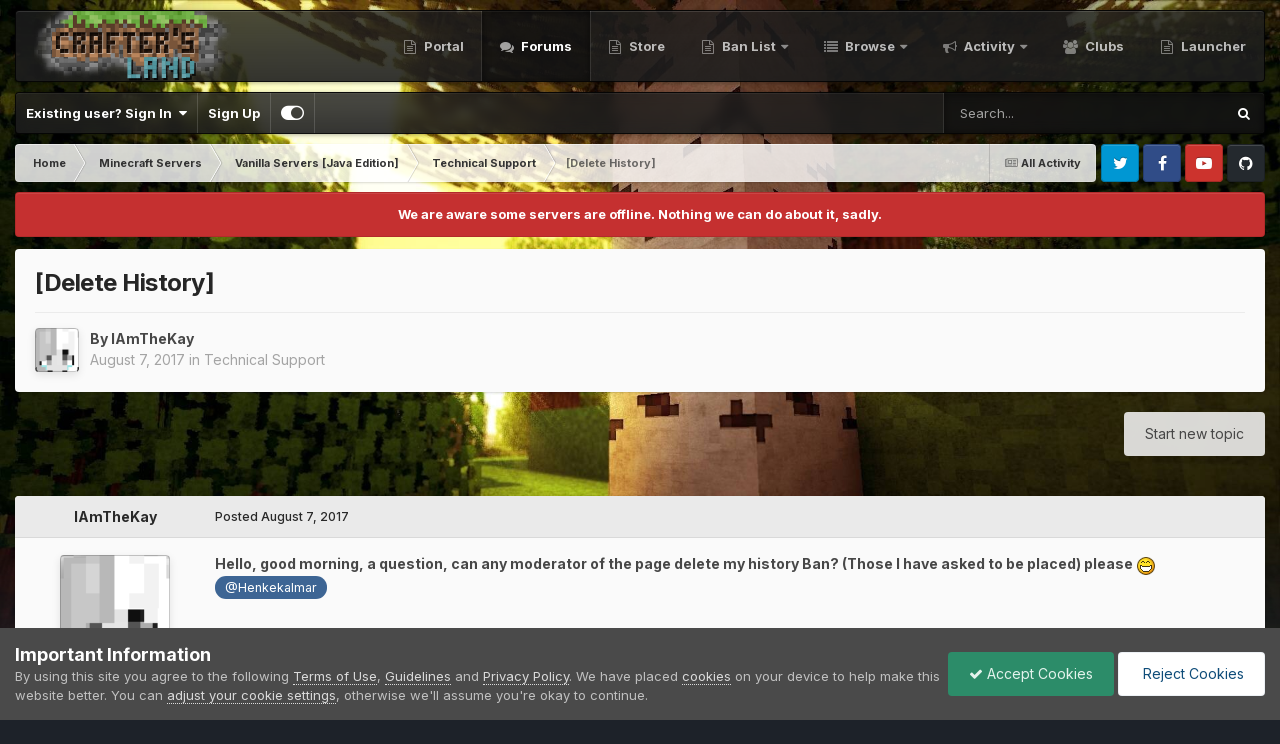

--- FILE ---
content_type: text/html;charset=UTF-8
request_url: https://forum.craftersland.net/topic/22361-delete-history/
body_size: 22897
content:
<!DOCTYPE html>
<html id="focus" lang="en-US" dir="ltr" data-focus-guest data-focus-group-id='2' data-focus-theme-id='13' data-focus-navigation='dropdown' data-focus-bg='1' data-focus-scheme='light' data-focus-cookie='13' data-focus-userlinks='border-right' data-focus-post='margin' data-focus-post-header='background border-v' data-focus-post-controls='transparent buttons' data-focus-blocks='contrast pages sectiontitle' data-focus-navigation-align="right" data-focus-ui="transparent-ficon new-badge guest-alert" data-globaltemplate='4.7.12'>
	<head>
		<meta charset="utf-8">
        
            

<!-- IPS Data Layer Start -->
<script>const IpsDataLayerConfig={"_events":{"account_login":{"enabled":true,"formatted_name":"account_login"},"account_logout":{"enabled":true,"formatted_name":"account_logout"},"account_register":{"enabled":true,"formatted_name":"account_register"},"content_comment":{"enabled":false,"formatted_name":"content_comment"},"content_create":{"enabled":false,"formatted_name":"content_create"},"content_react":{"enabled":false,"formatted_name":"content_react"},"content_view":{"enabled":false,"formatted_name":"content_view"},"search":{"enabled":true,"formatted_name":"search"}},"_properties":{"content_container_url":{"event_keys":["content_*","filter_*","sort","file_download"],"pii":false,"formatted_name":"content_container_url","enabled":true,"type":"string","page_level":true},"content_id":{"event_keys":["content_*","file_download"],"pii":false,"formatted_name":"content_id","enabled":true,"type":"number","page_level":true},"author_name":{"event_keys":["content_*","social_reply","file_download"],"pii":true,"formatted_name":"author_name","enabled":true,"type":"string","page_level":true},"content_title":{"event_keys":["content_*","file_download"],"pii":true,"formatted_name":"content_title","enabled":true,"type":"string","page_level":true},"content_url":{"event_keys":["content_*","file_download"],"pii":false,"formatted_name":"content_url","enabled":true,"type":"string","page_level":true},"author_id":{"event_keys":["content_*","social_reply","file_download"],"pii":true,"formatted_name":"author_id","enabled":true,"type":"number | string","replace_with_sso":true,"page_level":true},"comment_type":{"event_keys":["content_comment","content_react","content_quote"],"pii":false,"formatted_name":"comment_type","enabled":true,"type":"string","page_level":false},"comment_url":{"event_keys":["content_comment","content_react","content_quote"],"pii":false,"formatted_name":"comment_url","enabled":true,"type":"string","page_level":false},"community_area":{"event_keys":["filter_*","sort"],"pii":false,"formatted_name":"community_area","enabled":true,"type":"string","page_level":true},"content_age":{"event_keys":["content_*","file_download"],"pii":false,"formatted_name":"content_age","enabled":true,"type":"number","page_level":true},"content_area":{"event_keys":["content_*","filter_*","sort","file_download"],"pii":false,"formatted_name":"content_area","enabled":true,"type":"string","page_level":true},"content_container_id":{"event_keys":["content_*","filter_*","sort","file_download"],"pii":false,"formatted_name":"content_container_id","enabled":true,"type":"number","page_level":true},"content_container_name":{"event_keys":["content_*","filter_*","sort","file_download"],"pii":false,"formatted_name":"content_container_name","enabled":true,"type":"string","page_level":true},"content_container_path":{"event_keys":["content_*"],"pii":false,"formatted_name":"content_container_path","enabled":false,"type":"array","page_level":true,"default":[]},"content_container_type":{"event_keys":["content_*","filter_*","sort","file_download"],"pii":false,"formatted_name":"content_container_type","enabled":true,"type":"string","page_level":true},"content_type":{"event_keys":["content_*","filter_*","sort","file_download"],"pii":false,"formatted_name":"content_type","enabled":true,"type":"string","page_level":true},"file_name":{"event_keys":["file_download"],"pii":false,"formatted_name":"file_name","enabled":true,"type":"string","page_level":false},"ips_time":{"event_keys":["*"],"pii":false,"formatted_name":"ips_time","enabled":true,"type":"number","page_level":true},"page_number":{"event_keys":["content_view","query","filter","sort"],"pii":false,"formatted_name":"page_number","enabled":true,"type":"number","page_level":true},"comment_id":{"event_keys":["content_comment","content_react","content_quote"],"pii":false,"formatted_name":"comment_id","enabled":true,"type":"number","page_level":false},"logged_in":{"event_keys":[],"pii":false,"formatted_name":"logged_in","enabled":true,"type":"number","page_level":true},"logged_in_time":{"event_keys":[],"pii":false,"formatted_name":"logged_in_time","enabled":true,"type":"number","page_level":true},"member_group":{"event_keys":[],"pii":false,"formatted_name":"member_group","enabled":true,"type":"string","page_level":true},"member_group_id":{"event_keys":[],"pii":false,"formatted_name":"member_group_id","enabled":true,"type":"number","page_level":true},"member_id":{"event_keys":[],"pii":true,"formatted_name":"member_id","enabled":true,"type":"number | string","page_level":true,"replace_with_sso":true},"member_name":{"event_keys":[],"pii":true,"formatted_name":"member_name","enabled":true,"type":"string","page_level":true},"profile_group":{"event_keys":["social_*"],"pii":false,"formatted_name":"profile_group","enabled":true,"type":"string","page_level":true},"profile_group_id":{"event_keys":["social_*"],"pii":false,"formatted_name":"profile_group_id","enabled":true,"type":"number","page_level":true},"profile_id":{"event_keys":["social_*"],"pii":true,"formatted_name":"profile_id","enabled":true,"type":"number | string","page_level":true,"replace_with_sso":true},"profile_name":{"event_keys":["social_*"],"pii":true,"formatted_name":"profile_name","enabled":true,"type":"string","page_level":true},"reaction_type":{"event_keys":["content_react"],"pii":false,"formatted_name":"reaction_type","enabled":true,"type":"string","page_level":false},"sort_by":{"event_keys":["*sort"],"pii":false,"formatted_name":"sort_by","enabled":true,"type":"string","page_level":true},"sort_direction":{"event_keys":["*sort"],"pii":false,"formatted_name":"sort_direction","enabled":true,"type":"string","page_level":true},"view_location":{"event_keys":["*_view"],"pii":false,"formatted_name":"view_location","enabled":true,"type":"string","page_level":true,"default":"page"},"query":{"event_keys":["search"],"pii":false,"formatted_name":"query","enabled":true,"type":"string","page_level":false},"filter_title":{"event_keys":["filter_*"],"pii":false,"formatted_name":"filter_title","enabled":true,"type":"string","page_level":false},"ips_key":{"event_keys":["*"],"pii":false,"formatted_name":"ips_key","enabled":false,"type":"string","page_level":true}},"_pii":true,"_pii_groups":[["author_id","author_name"],["member_id","member_name"],["profile_id","profile_name"]]};const IpsDataLayerContext={"content_container_url":"https:\/\/forum.craftersland.net\/forum\/153-technical-support\/","content_id":22361,"author_name":"IAmTheKay","content_title":"[Delete History]","content_url":"https:\/\/forum.craftersland.net\/topic\/22361-delete-history\/","author_id":21176,"community_area":"Forums","content_age":3083,"content_area":"Forums","content_container_id":153,"content_container_name":"Technical Support","content_container_type":"forums","content_type":"topic","ips_time":null,"page_number":null,"logged_in":0,"logged_in_time":null,"member_group":"Guests","member_group_id":2,"member_id":null,"member_name":null,"profile_group":null,"profile_group_id":null,"profile_id":null,"profile_name":null,"sort_by":null,"sort_direction":null,"view_location":"page"};const IpsDataLayerEvents=[];</script>


<!-- Handlers -->

<!-- Initializers -->
<script> let initcodegtm = context => { if ( !(context instanceof Object) ) { return; } /* Set the key and time */ let ips_time = IpsDataLayerConfig._properties.ips_time.enabled ? IpsDataLayerConfig._properties.ips_time.formatted_name : false; let ips_key = IpsDataLayerConfig._properties.ips_key.enabled ? IpsDataLayerConfig._properties.ips_key.formatted_name : false; if ( ips_time ) { context[ips_time] = Math.floor( Date.now() / 1000 ); } if ( ips_key ) { let s = i => { return Math.floor((1 + Math.random()) * Math.pow(16, i)) .toString(16) .substring(1); }; let mt = Date.now(); let sec = Math.floor(mt / 1000); let secString = sec.toString(16); secString = secString.substring( secString.length - 8 ); let ms = ( mt - ( sec * 1000 ) ) * 1000; /* milliseconds*/ let msString = (ms + 0x100000).toString(16).substring(1); let randomId = secString + msString + s(1) + '.' + s(4) + s(4); context[ips_key] = randomId; } for ( let i in context ) { if ( context[i] === null ) { context[i] = undefined; } } try { if (context instanceof Object) { window.dataLayer = window.dataLayer || []; window.dataLayer.push(context); return; } Debug.log( 'Invalid Data Layer Context: The IPS GTM Data Layer Initializer failed because the context wasn\'t an Object' ); } catch (e) { Debug.error('Bad Data Layer Initializer: Event initializer failed!'); } }; initcodegtm(IpsDataLayerContext || {}); </script>
<!-- END Initializers -->

<!-- Head Snippets -->

<!-- END Head Snippets -->

<!-- Event Callbacks -->
<script>
const IpsDataLayerEventHandlers = [
    ( () => _event => { try { if ( (_event._properties instanceof Object) && (typeof _event._key === 'string')) { window.dataLayer = window.dataLayer || []; let properties = {}; for ( let pKey in _event._properties ) { properties[_event._key + '.' + pKey] = _event._properties[pKey]; } window.dataLayer.push( { ...properties, 'event': _event._key } ); return; } Debug.log( 'Invalid Data Layer Event: An event wasn\'t processed by the IPS GTM Data Layer Handler. The event\'s _key has to be a string, and its _properties has to be an Object.' ); } catch (e) { Debug.error( e ); } } )
];
</script>
<!-- END Event Callbacks -->

<!-- Properties Callbacks -->
<script>
const IpsDataLayerPropertiesHandlers = [
    ( () => _properties => { try { if ( _properties instanceof Object ) { delete _properties.event; /* this cannot be set since this handler is NOT for adding GTM events*/ window.dataLayer = window.dataLayer || []; window.dataLayer.push( _properties ); } } catch (e) { Debug.error( e ); } } )
];
</script>
<!-- END Properties Callbacks -->

<!-- END Handlers -->

<!-- IPS Data Layer End -->
        
		<title>[Delete History] - Technical Support - CraftersLand - A Minecraft Community</title>
		
			<!-- Google tag (gtag.js) -->
<script async src="https://www.googletagmanager.com/gtag/js?id=G-0GS3Y7R7W3"></script>
<script>window.dataLayer=window.dataLayer||[];function gtag(){dataLayer.push(arguments);}gtag('js',new Date());gtag('config','G-0GS3Y7R7W3');</script>
		
		
		
		

	<meta name="viewport" content="width=device-width, initial-scale=1">


	
	


	<meta name="twitter:card" content="summary"/>


	
		<meta name="twitter:site" content="@CraftersLand"/>
	



	
		
			
				<meta property="og:title" content="[Delete History]">
			
		
	

	
		
			
				<meta property="og:type" content="website">
			
		
	

	
		
			
				<meta property="og:url" content="https://forum.craftersland.net/topic/22361-delete-history/">
			
		
	

	
		
			
				<meta name="description" content="Hello, good morning, a question, can any moderator of the page delete my history Ban? (Those I have asked to be placed) please @Henkekalmar">
			
		
	

	
		
			
				<meta property="og:description" content="Hello, good morning, a question, can any moderator of the page delete my history Ban? (Those I have asked to be placed) please @Henkekalmar">
			
		
	

	
		
			
				<meta property="og:updated_time" content="2017-08-07T16:05:39Z">
			
		
	

	
		
			
				<meta property="og:site_name" content="CraftersLand - A Minecraft Community">
			
		
	

	
		
			
				<meta property="og:locale" content="en_US">
			
		
	


	
		<link rel="canonical" href="https://forum.craftersland.net/topic/22361-delete-history/"/>
	

<link rel="alternate" type="application/rss+xml" title="Community Topics Feed" href="https://forum.craftersland.net/rss/1-community-topics-feed.xml/"/><link rel="alternate" type="application/rss+xml" title="Community Status Updates" href="https://forum.craftersland.net/rss/2-community-status-updates.xml/"/>



<link rel="manifest" href="https://forum.craftersland.net/manifest.webmanifest/">
<meta name="msapplication-config" content="https://forum.craftersland.net/browserconfig.xml/">
<meta name="msapplication-starturl" content="/">
<meta name="application-name" content="CraftersLand - A Minecraft Community">
<meta name="apple-mobile-web-app-title" content="CraftersLand - A Minecraft Community">

	<meta name="theme-color" content="#1e1e1e">






	

	
		
			<link rel="icon" sizes="36x36" href="https://forum.craftersland.net/uploads/monthly_2021_09/xandroid-chrome-36x36.png,qv=1711741627.pagespeed.ic.AXuHui-1DG.webp">
		
	

	
		
			<link rel="icon" sizes="48x48" href="https://forum.craftersland.net/uploads/monthly_2021_09/xandroid-chrome-48x48.png,qv=1711741627.pagespeed.ic.7j0aPBiY8k.webp">
		
	

	
		
			<link rel="icon" sizes="72x72" href="https://forum.craftersland.net/uploads/monthly_2021_09/xandroid-chrome-72x72.png,qv=1711741627.pagespeed.ic.Qv_BkXc_T7.webp">
		
	

	
		
			<link rel="icon" sizes="96x96" href="https://forum.craftersland.net/uploads/monthly_2021_09/xandroid-chrome-96x96.png,qv=1711741627.pagespeed.ic.prSJ8Pu8-Z.webp">
		
	

	
		
			<link rel="icon" sizes="144x144" href="https://forum.craftersland.net/uploads/monthly_2021_09/xandroid-chrome-144x144.png,qv=1711741627.pagespeed.ic.LWJPTCqTET.webp">
		
	

	
		
			<link rel="icon" sizes="192x192" href="https://forum.craftersland.net/uploads/monthly_2021_09/xandroid-chrome-192x192.png,qv=1711741627.pagespeed.ic.h-4SR0Abgk.webp">
		
	

	
		
			<link rel="icon" sizes="256x256" href="https://forum.craftersland.net/uploads/monthly_2021_09/xandroid-chrome-256x256.png,qv=1711741627.pagespeed.ic.5OTJR10AK9.webp">
		
	

	
		
			<link rel="icon" sizes="384x384" href="https://forum.craftersland.net/uploads/monthly_2021_09/xandroid-chrome-384x384.png,qv=1711741627.pagespeed.ic.T8FAz0UyVC.webp">
		
	

	
		
			<link rel="icon" sizes="512x512" href="https://forum.craftersland.net/uploads/monthly_2021_09/xandroid-chrome-512x512.png,qv=1711741627.pagespeed.ic.7eOFsLAsuA.webp">
		
	

	
		
			<meta name="msapplication-square70x70logo" content="https://forum.craftersland.net/uploads/monthly_2021_09/msapplication-square70x70logo.png?v=1711741627"/>
		
	

	
		
			<meta name="msapplication-TileImage" content="https://forum.craftersland.net/uploads/monthly_2021_09/msapplication-TileImage.png?v=1711741627"/>
		
	

	
		
			<meta name="msapplication-square150x150logo" content="https://forum.craftersland.net/uploads/monthly_2021_09/msapplication-square150x150logo.png?v=1711741627"/>
		
	

	
		
			<meta name="msapplication-wide310x150logo" content="https://forum.craftersland.net/uploads/monthly_2021_09/msapplication-wide310x150logo.png?v=1711741627"/>
		
	

	
		
			<meta name="msapplication-square310x310logo" content="https://forum.craftersland.net/uploads/monthly_2021_09/msapplication-square310x310logo.png?v=1711741627"/>
		
	

	
		
			
				<link rel="apple-touch-icon" href="https://forum.craftersland.net/uploads/monthly_2021_09/xapple-touch-icon-57x57.png,qv=1711741627.pagespeed.ic.lZE9c-Stes.webp">
			
		
	

	
		
			
				<link rel="apple-touch-icon" sizes="60x60" href="https://forum.craftersland.net/uploads/monthly_2021_09/xapple-touch-icon-60x60.png,qv=1711741627.pagespeed.ic.FnliBjPkLg.webp">
			
		
	

	
		
			
				<link rel="apple-touch-icon" sizes="72x72" href="https://forum.craftersland.net/uploads/monthly_2021_09/xapple-touch-icon-72x72.png,qv=1711741627.pagespeed.ic.Qv_BkXc_T7.webp">
			
		
	

	
		
			
				<link rel="apple-touch-icon" sizes="76x76" href="https://forum.craftersland.net/uploads/monthly_2021_09/xapple-touch-icon-76x76.png,qv=1711741627.pagespeed.ic.0x1x4Q9xXt.webp">
			
		
	

	
		
			
				<link rel="apple-touch-icon" sizes="114x114" href="https://forum.craftersland.net/uploads/monthly_2021_09/xapple-touch-icon-114x114.png,qv=1711741627.pagespeed.ic.I1NrpM1Qqr.webp">
			
		
	

	
		
			
				<link rel="apple-touch-icon" sizes="120x120" href="https://forum.craftersland.net/uploads/monthly_2021_09/xapple-touch-icon-120x120.png,qv=1711741627.pagespeed.ic.FAxlNyOEIs.webp">
			
		
	

	
		
			
				<link rel="apple-touch-icon" sizes="144x144" href="https://forum.craftersland.net/uploads/monthly_2021_09/xapple-touch-icon-144x144.png,qv=1711741627.pagespeed.ic.LWJPTCqTET.webp">
			
		
	

	
		
			
				<link rel="apple-touch-icon" sizes="152x152" href="https://forum.craftersland.net/uploads/monthly_2021_09/xapple-touch-icon-152x152.png,qv=1711741627.pagespeed.ic.rLmHBSuW-R.webp">
			
		
	

	
		
			
				<link rel="apple-touch-icon" sizes="180x180" href="https://forum.craftersland.net/uploads/monthly_2021_09/xapple-touch-icon-180x180.png,qv=1711741627.pagespeed.ic.qD3qCywdUi.webp">
			
		
	





<link rel="preload" href="//forum.craftersland.net/applications/core/interface/font/fontawesome-webfont.woff2?v=4.7.0" as="font" crossorigin="anonymous">
		


	<link rel="preconnect" href="https://fonts.googleapis.com">
	<link rel="preconnect" href="https://fonts.gstatic.com" crossorigin>
	
		<link href="https://fonts.googleapis.com/css2?family=Inter:wght@300;400;500;600;700&display=swap" rel="stylesheet">
	



	<link rel='stylesheet' href='https://forum.craftersland.net/uploads/css_built_13/341e4a57816af3ba440d891ca87450ff_framework.css,qv==3354d49c9e1749875362+05e81b71abe4f22d6eb8d1a929494829_responsive.css,qv==3354d49c9e1749875362+20446cf2d164adcc029377cb04d43d17_flags.css,qv==3354d49c9e1749875362+90eb5adf50a8c640f633d47fd7eb1778_core.css,qv==3354d49c9e1749875362+5a0da001ccc2200dc5625c3f3934497d_core_responsive.css,qv==3354d49c9e1749875362+62e269ced0fdab7e30e026f1d30ae516_forums.css,qv==3354d49c9e1749875362+76e62c573090645fb99a15a363d8620e_forums_responsive.css,qv==3354d49c9e1749875362+ebdea0c6a7dab6d37900b9190d3ac77b_topics.css,qv==3354d49c9e1749875362+258adbb6e4f3e83cd3b355f84e3fa002_custom.css,qv==3354d49c9e1749875362.pagespeed.cc.vhEi68vcsX.css' media='all'/>

	

	

	

	

	

	

	










		
<script type='text/javascript'>var focusHtml=document.getElementById('focus');var cookieId=focusHtml.getAttribute('data-focus-cookie');var focusSettings=[['fluid',0,1],['larger-font-size',0,1],['sticky-author-panel',0,1],['sticky-sidebar',0,1],['flip-sidebar',0,1],];for(var i=0;i<focusSettings.length;i++){var settingName=focusSettings[i][0];var isDefault=focusSettings[i][1];var allowToggle=focusSettings[i][2];if(allowToggle){var choice=localStorage.getItem(settingName);if((choice==='1')||(!choice&&(isDefault))){focusHtml.classList.add('enable--'+settingName+'');}}else if(isDefault){focusHtml.classList.add('enable--'+settingName+'');}}</script>

<script>let backgroundImages=['https://forum.craftersland.net/uploads/monthly_2025_06/background.jpg.b1d2dddd82bfe3297031d4064ff33209.jpg','https://forum.craftersland.net/uploads/monthly_2020_10/sunset.jpg.a74c58a4a8d23e43ddbceb8833fa235e.jpg','https://forum.craftersland.net/uploads/monthly_2020_10/City.jpg.a82e62889531b9b7629a09f0fd6dbac1.jpg',,,,,,,,];function setBackgroundImageSrc(num){let selectedImage=backgroundImages[num-1];if(selectedImage){document.querySelector('.background-fade-image img').setAttribute('src',selectedImage);}}</script>

		

	
	<script type='text/javascript'>var ipsDebug=false;var CKEDITOR_BASEPATH='//forum.craftersland.net/applications/core/interface/ckeditor/ckeditor/';var ipsSettings={cookie_path:"/",cookie_prefix:"ips4_",cookie_ssl:true,essential_cookies:["oauth_authorize","member_id","login_key","clearAutosave","lastSearch","device_key","IPSSessionFront","loggedIn","noCache","hasJS","cookie_consent","cookie_consent_optional","guestTermsDismissed","codeVerifier","forumpass_*"],upload_imgURL:"",message_imgURL:"",notification_imgURL:"",baseURL:"//forum.craftersland.net/",jsURL:"//forum.craftersland.net/applications/core/interface/js/js.php",csrfKey:"d06b6989b90a222bbb5f1a0feee435e2",antiCache:"3354d49c9e1749875362",jsAntiCache:"3354d49c9e1748801078",disableNotificationSounds:true,useCompiledFiles:true,links_external:true,memberID:0,lazyLoadEnabled:true,blankImg:"//forum.craftersland.net/applications/core/interface/js/spacer.png",googleAnalyticsEnabled:true,matomoEnabled:false,viewProfiles:true,mapProvider:'none',mapApiKey:'',pushPublicKey:"BC-MTn7_A_N9sAyyRu2YckPzQQUpuEb7sWd5CrbXRkxXqXNwIeCVr9A4a7Uvij-nPv5UfedKMxyFwCcEHJ9sYgM",relativeDates:true};ipsSettings['maxImageDimensions']={width:1000,height:750};</script>





<script type='text/javascript' src='https://forum.craftersland.net/uploads/javascript_global/root_library.js,qv=3354d49c9e1748801078.pagespeed.ce.TXuYXO32x5.js' data-ips></script>


<script type='text/javascript' src='https://forum.craftersland.net/uploads/javascript_global/root_js_lang_1.js,qv=3354d49c9e1748801078.pagespeed.ce.wFpF_g6RZy.js' data-ips></script>


<script type='text/javascript' src='https://forum.craftersland.net/uploads/javascript_global/root_framework.js,qv=3354d49c9e1748801078.pagespeed.ce.Ix3yeeGD9t.js' data-ips></script>


<script type='text/javascript' src='https://forum.craftersland.net/uploads/javascript_core/global_global_core.js,qv=3354d49c9e1748801078.pagespeed.ce.X_aEWQ_sRh.js' data-ips></script>


<script type='text/javascript' src='https://forum.craftersland.net/uploads/javascript_global/root_front.js,qv=3354d49c9e1748801078.pagespeed.ce.hPznFqTd-p.js' data-ips></script>


<script src="https://forum.craftersland.net/uploads/javascript_core,_front_front_core.js,qv==3354d49c9e1748801078+javascript_forums,_front_front_topic.js,qv==3354d49c9e1748801078+javascript_global,_root_map.js,qv==3354d49c9e1748801078.pagespeed.jc.yBIKvYSZ8u.js"></script><script>eval(mod_pagespeed_HPWrLEelhk);</script>


<script>eval(mod_pagespeed_l$W6stdWzB);</script>


<script>eval(mod_pagespeed_oqtJ$QT8g6);</script>



	<script type='text/javascript'>ips.setSetting('date_format',jQuery.parseJSON('"mm\/dd\/yy"'));ips.setSetting('date_first_day',jQuery.parseJSON('0'));ips.setSetting('ipb_url_filter_option',jQuery.parseJSON('"none"'));ips.setSetting('url_filter_any_action',jQuery.parseJSON('"allow"'));ips.setSetting('bypass_profanity',jQuery.parseJSON('0'));ips.setSetting('emoji_style',jQuery.parseJSON('"twemoji"'));ips.setSetting('emoji_shortcodes',jQuery.parseJSON('true'));ips.setSetting('emoji_ascii',jQuery.parseJSON('true'));ips.setSetting('emoji_cache',jQuery.parseJSON('1680944562'));ips.setSetting('image_jpg_quality',jQuery.parseJSON('85'));ips.setSetting('cloud2',jQuery.parseJSON('false'));ips.setSetting('isAnonymous',jQuery.parseJSON('false'));</script>



<script type='application/ld+json'>
{
    "name": "[Delete History]",
    "headline": "[Delete History]",
    "text": "Hello, good morning, a question, can any moderator of the page delete my history Ban? (Those I have asked to be placed) please\u00a0\u00a0@Henkekalmar\n \n\n\n\t\u00a0\n \n",
    "dateCreated": "2017-08-07T13:18:30+0000",
    "datePublished": "2017-08-07T13:18:30+0000",
    "dateModified": "2017-08-07T16:05:39+0000",
    "image": "https://forum.craftersland.net/uploads/monthly_2020_12/Screenshot_2.thumb.png.3399ee5674f66c7b53732e91533e53df.png",
    "author": {
        "@type": "Person",
        "name": "IAmTheKay",
        "image": "https://forum.craftersland.net/uploads/monthly_2020_12/Screenshot_2.thumb.png.3399ee5674f66c7b53732e91533e53df.png",
        "url": "https://forum.craftersland.net/profile/21176-iamthekay/"
    },
    "interactionStatistic": [
        {
            "@type": "InteractionCounter",
            "interactionType": "http://schema.org/ViewAction",
            "userInteractionCount": 1007
        },
        {
            "@type": "InteractionCounter",
            "interactionType": "http://schema.org/CommentAction",
            "userInteractionCount": 1
        }
    ],
    "@context": "http://schema.org",
    "@type": "DiscussionForumPosting",
    "@id": "https://forum.craftersland.net/topic/22361-delete-history/",
    "isPartOf": {
        "@id": "https://forum.craftersland.net/#website"
    },
    "publisher": {
        "@id": "https://forum.craftersland.net/#organization",
        "member": {
            "@type": "Person",
            "name": "IAmTheKay",
            "image": "https://forum.craftersland.net/uploads/monthly_2020_12/Screenshot_2.thumb.png.3399ee5674f66c7b53732e91533e53df.png",
            "url": "https://forum.craftersland.net/profile/21176-iamthekay/"
        }
    },
    "url": "https://forum.craftersland.net/topic/22361-delete-history/",
    "discussionUrl": "https://forum.craftersland.net/topic/22361-delete-history/",
    "mainEntityOfPage": {
        "@type": "WebPage",
        "@id": "https://forum.craftersland.net/topic/22361-delete-history/"
    },
    "pageStart": 1,
    "pageEnd": 1,
    "comment": [
        {
            "@type": "Comment",
            "@id": "https://forum.craftersland.net/topic/22361-delete-history/#comment-119122",
            "url": "https://forum.craftersland.net/topic/22361-delete-history/#comment-119122",
            "author": {
                "@type": "Person",
                "name": "Powerwarp",
                "image": "https://forum.craftersland.net/uploads/profile/photo-thumb-822.jpg",
                "url": "https://forum.craftersland.net/profile/822-powerwarp/"
            },
            "dateCreated": "2017-08-07T16:05:39+0000",
            "text": "No, sorry. Ban history is there for\u00a0a reason. TC.\n ",
            "upvoteCount": 0
        }
    ]
}	
</script>

<script type='application/ld+json'>
{
    "@context": "http://www.schema.org",
    "publisher": "https://forum.craftersland.net/#organization",
    "@type": "WebSite",
    "@id": "https://forum.craftersland.net/#website",
    "mainEntityOfPage": "https://forum.craftersland.net/",
    "name": "CraftersLand - A Minecraft Community",
    "url": "https://forum.craftersland.net/",
    "potentialAction": {
        "type": "SearchAction",
        "query-input": "required name=query",
        "target": "https://forum.craftersland.net/search/?q={query}"
    },
    "inLanguage": [
        {
            "@type": "Language",
            "name": "English (USA)",
            "alternateName": "en-US"
        }
    ]
}	
</script>

<script type='application/ld+json'>
{
    "@context": "http://www.schema.org",
    "@type": "Organization",
    "@id": "https://forum.craftersland.net/#organization",
    "mainEntityOfPage": "https://forum.craftersland.net/",
    "name": "CraftersLand - A Minecraft Community",
    "url": "https://forum.craftersland.net/",
    "logo": {
        "@type": "ImageObject",
        "@id": "https://forum.craftersland.net/#logo",
        "url": "https://forum.craftersland.net/uploads/monthly_2025_06/logo.png.fa82ca52145b47d65535c7ec062be779.png"
    },
    "sameAs": [
        "https://www.facebook.com/Minecraft-Crafters-Land-212138115500605/",
        "https://x.com/CraftersLand",
        "https://www.youtube.com/channel/UCnmFMiiTvitgs8nTQIpIIWQ",
        "https://github.com/brunyman"
    ]
}	
</script>

<script type='application/ld+json'>
{
    "@context": "http://schema.org",
    "@type": "BreadcrumbList",
    "itemListElement": [
        {
            "@type": "ListItem",
            "position": 1,
            "item": {
                "name": "Minecraft Servers",
                "@id": "https://forum.craftersland.net/forum/8-minecraft-servers/"
            }
        },
        {
            "@type": "ListItem",
            "position": 2,
            "item": {
                "name": "Vanilla Servers [Java Edition]",
                "@id": "https://forum.craftersland.net/forum/146-vanilla-servers-java-edition/"
            }
        },
        {
            "@type": "ListItem",
            "position": 3,
            "item": {
                "name": "Technical Support",
                "@id": "https://forum.craftersland.net/forum/153-technical-support/"
            }
        },
        {
            "@type": "ListItem",
            "position": 4,
            "item": {
                "name": "[Delete History]"
            }
        }
    ]
}	
</script>

<script type='application/ld+json'>
{
    "@context": "http://schema.org",
    "@type": "ContactPage",
    "url": "https://forum.craftersland.net/contact/"
}	
</script>



<script type='text/javascript'>
    (() => {
        let gqlKeys = [];
        for (let [k, v] of Object.entries(gqlKeys)) {
            ips.setGraphQlData(k, v);
        }
    })();
</script>
		

<script>$(document).ready(function(){var html=$('#focus');if(matchMedia){var focus_pageWidth=window.matchMedia("(min-width: 980px)");focus_pageWidth.addListener(WidthChange);WidthChange(focus_pageWidth);}function WidthChange(focus_pageWidth){if(focus_pageWidth.matches){$("#elSearchWrapper").prependTo(".focus-search");}else{$("#elSearchWrapper").prependTo(".focus-mobile-search");}}var customizerTooltip=getComputedStyle(document.documentElement).getPropertyValue('--lang__Customizer').slice(1,-1);$('[data-focus-editor] [data-ipsTooltip]').prop('title',customizerTooltip);$("[data-focus-editor]").hover(function(){html.addClass('focus-picker--loaded');});$("[data-focus-editor]").on('click',function(event){html.toggleClass('focus-editor-open').addClass('focus-picker--loaded');event.preventDefault();});$(document).keyup(function(e){if(e.keyCode===27){html.removeClass('focus-editor-open');}});for(var i=0;i<focusSettings.length;i++){if(focusSettings[i][2]){var settingName=focusSettings[i][0];var settingDefault=focusSettings[i][1];var settingChoice=localStorage.getItem(settingName);if(settingChoice==='1'||(!(settingChoice)&&settingDefault)){var status=1;}else{var status=0;}$("#focusEditorPanels").append("<div class='focus-editor-panel' data-setting='"+settingName+"' data-default='"+settingDefault+"' data-status='"+status+"'><div class='focus-editor-toggle'><i class='focus-toggle'><i></i></i></div><div class='focus-editor-text'></div></div>");}}$('.focus-editor-panel[data-setting]').on('click',function(){var settingName=$(this).attr('data-setting');var settingStatus=$(this).attr('data-status');if(settingStatus==='1'){html.removeClass('enable--'+settingName);localStorage.setItem(settingName,'0');$(this).attr('data-status','0');}else{html.addClass('enable--'+settingName);localStorage.setItem(settingName,'1');$(this).attr('data-status','1');}});var toggleThemeTooltip=getComputedStyle(document.documentElement).getPropertyValue('--lang--light-dark-mode').slice(1,-1);$('[data-focus-toggle-theme] [data-ipsTooltip]').prop('title',toggleThemeTooltip);$('[data-focus-toggle-theme]').on('click',function(e){var focusThemeId=html.attr('data-focus-alt-theme');if(focusThemeId){e.preventDefault();$("#focusAltThemeSubmit").val(focusThemeId);$("#focusAltThemeSubmit").click();}});;(function(e,t,n,r){e.fn.doubleTapToGo=function(r){if(!("ontouchstart"in t)&&!navigator.msMaxTouchPoints&&!navigator.userAgent.toLowerCase().match(/windows phone os 7/i))return false;this.each(function(){var t=false;e(this).on("click",function(n){var r=e(this);if(r[0]!=t[0]){n.preventDefault();t=r}});e(n).on("click touchstart MSPointerDown",function(n){var r=true,i=e(n.target).parents();for(var s=0;s<i.length;s++)if(i[s]==t[0])r=false;if(r)t=false})});return this}})(jQuery,window,document);$('.ipsNavBar_primary > ul > li:has(ul)').doubleTapToGo();$('[data-class]').on("click",function(event){event.preventDefault();var classContent=$(this).attr('data-class');var classModifiers=classContent.split(' ');var className=classModifiers[0];var modifyClass=classModifiers[1];if(classModifiers[2]){var targetElement=classModifiers[2];}else{var targetElement='html';}if(modifyClass==='add'){$(targetElement).addClass(className);}else if(modifyClass==='remove'){$(targetElement).removeClass(className);}else{$(targetElement).toggleClass(className);}});});function focusNavigation(){var navwidth=0;var morewidth=$('.ipsNavBar_primary .focus-nav__more').outerWidth(true);$('.ipsNavBar_primary > ul > li:not(.focus-nav__more)').each(function(){navwidth+=$(this).outerWidth(true)+2;});var availablespace=$('.ipsNavBar_primary').outerWidth(true)-morewidth;if(availablespace>0&&navwidth>availablespace){var lastItem=$('.ipsNavBar_primary > ul > li:not(.focus-nav__more)').last();lastItem.attr('data-width',lastItem.outerWidth(true));lastItem.prependTo($('.ipsNavBar_primary .focus-nav__more > ul'));focusNavigation();}else{var firstMoreElement=$('.ipsNavBar_primary li.focus-nav__more li').first();if(navwidth+firstMoreElement.data('width')<availablespace){firstMoreElement.insertBefore($('.ipsNavBar_primary .focus-nav__more'));}}if($('.focus-nav__more li').length>0){$('.focus-nav__more').removeClass('focus-nav__more--hidden');}else{$('.focus-nav__more').addClass('focus-nav__more--hidden');}}$(window).on('load',function(){$(".ipsNavBar_primary").removeClass("ipsNavBar_primary--loading");focusNavigation();});$(window).on('resize',function(){focusNavigation();});$(document).ready(function(){$('[data-setting="fluid"]').on('click',function(){setTimeout(function(){focusNavigation();},10);});});</script>


		

	
	<link rel='shortcut icon' href='https://forum.craftersland.net/uploads/monthly_2019_11/xfavicon.png.pagespeed.ic.VGBJqYagAT.webp' type="image/png">

		
 
	</head>
	<body class='ipsApp ipsApp_front ipsJS_none ipsClearfix' data-controller='core.front.core.app,core.front.core.dataLayer' data-message="" data-pageApp='forums' data-pageLocation='front' data-pageModule='forums' data-pageController='topic' data-pageID='22361'>
		
        

        
            

<!-- IPS Data Body Start -->

<!-- Handlers -->

<!-- END Handlers -->

<!-- IPS Data Layer Body End -->
        

		<a href='#ipsLayout_mainArea' class='ipsHide' title='Go to main content on this page' accesskey='m'>Jump to content</a>
			<div class="background-fade">
				<div class="background-fade-image">
					<img src="[data-uri]" alt='' aria-hidden='true'/>
				</div>
			</div>
 			<script>let selectedBackgroundImage=focusHtml.getAttribute('data-focus-bg');setBackgroundImageSrc(selectedBackgroundImage);</script>
			<div class='ipsLayout_container'>
				
<ul id='elMobileNav' class='ipsResponsive_hideDesktop' data-controller='core.front.core.mobileNav'>
	
		
			
			
				
				
			
				
				
			
				
					<li id='elMobileBreadcrumb'>
						<a href='https://forum.craftersland.net/forum/153-technical-support/'>
							<span>Technical Support</span>
						</a>
					</li>
				
				
			
				
				
			
		
	
  
	<li class='elMobileNav__home'>
		<a href='https://forum.craftersland.net/'><i class="fa fa-home" aria-hidden="true"></i></a>
	</li>
	
	
	<li>
		<a data-action="defaultStream" href='https://forum.craftersland.net/discover/'><i class="fa fa-newspaper-o" aria-hidden="true"></i></a>
	</li>

	

	
		<li class='ipsJS_show'>
			<a href='https://forum.craftersland.net/search/' data-class='display--focus-mobile-search'><i class='fa fa-search'></i></a>
		</li>
	

	
<li data-focus-editor>
	<a href='#'>
		<i class='fa fa-toggle-on'></i>
	</a>
</li>
<li data-focus-toggle-theme>
	<a href='#'>
		<i class='fa'></i>
	</a>
</li>
  	
	<li data-ipsDrawer data-ipsDrawer-drawerElem='#elMobileDrawer'>
		<a href='#'>
			
			
				
			
			
			
			<i class='fa fa-navicon'></i>
		</a>
	</li>
</ul>
				
<div class='focus-mobile-search'>
	<div class='focus-mobile-search__close' data-class='display--focus-mobile-search'><i class="fa fa-times" aria-hidden="true"></i></div>
</div>
				<div id='ipsLayout_header'>
					<header class='focus-header'>
						<div class='ipsLayout_container'>
							<div class='focus-header-align'>
								
<a class='focus-logo' href='https://forum.craftersland.net/' accesskey='1'>
	
		
		<span class='focus-logo__image'>
			<img src="https://forum.craftersland.net/uploads/monthly_2025_06/xlogo.png.fa82ca52145b47d65535c7ec062be779.png.pagespeed.ic.XkLp46-PxG.webp" alt='CraftersLand - A Minecraft Community'>
		</span>
		
			<!-- <span class='focus-logo__text'>
				<span class='focus-logo__name'>CraftersLand</span>
				<span class='focus-logo__slogan'>Be inventive!</span>
			</span> -->
		
	
</a>
								<div class='focus-nav'>

	<nav class=' ipsResponsive_showDesktop'>
		<div class='ipsNavBar_primary ipsNavBar_primary--loading ipsLayout_container '>
			<ul data-role="primaryNavBar" class='ipsClearfix'>
				


	
		
		
		<li id='elNavSecondary_41' data-role="navBarItem" data-navApp="core" data-navExt="CustomItem">
			
			
				<a href="https://www.craftersland.net/" data-navItem-id="41">
					Portal<span class='ipsNavBar_active__identifier'></span>
				</a>
			
			
		</li>
	
	

	
		
		
			
		
		<li class='ipsNavBar_active' data-active id='elNavSecondary_42' data-role="navBarItem" data-navApp="forums" data-navExt="Forums">
			
			
				<a href="https://forum.craftersland.net" data-navItem-id="42" data-navDefault>
					Forums<span class='ipsNavBar_active__identifier'></span>
				</a>
			
			
		</li>
	
	

	
		
		
		<li id='elNavSecondary_58' data-role="navBarItem" data-navApp="core" data-navExt="CustomItem">
			
			
				<a href="http://craftersland.buycraft.net/" target='_blank' rel="noopener" data-navItem-id="58">
					Store<span class='ipsNavBar_active__identifier'></span>
				</a>
			
			
		</li>
	
	

	
		
		
		<li id='elNavSecondary_44' data-role="navBarItem" data-navApp="core" data-navExt="Menu">
			
			
				<a href="#" id="elNavigation_44" data-ipsMenu data-ipsMenu-appendTo='#elNavSecondary_44' data-ipsMenu-activeClass='ipsNavActive_menu' data-navItem-id="44">
					Ban List <i class="fa fa-caret-down"></i><span class='ipsNavBar_active__identifier'></span>
				</a>
				<ul id="elNavigation_44_menu" class="ipsMenu ipsMenu_auto ipsHide">
					

	
		
			<li class='ipsMenu_item'>
				<a href='http://www.craftersland.net/networkbans/' target='_blank' rel="noopener">
					Vanilla Network Bans
				</a>
			</li>
		
	

	
		
			<li class='ipsMenu_item'>
				<a href='http://www.craftersland.net/skyfactorybans/' target='_blank' rel="noopener">
					SkyFactory 2.5 Bans
				</a>
			</li>
		
	

	
		
			<li class='ipsMenu_item'>
				<a href='https://modded.craftersland.us/tekkitbans/index.php' target='_blank' rel="noopener">
					Tekkit Bans
				</a>
			</li>
		
	

	
		
			<li class='ipsMenu_item'>
				<a href='http://www.craftersland.net/ftbbans/' target='_blank' rel="noopener">
					Direwolf20 1.7.10 Bans
				</a>
			</li>
		
	

	
		
			<li class='ipsMenu_item'>
				<a href='https://www.craftersland.net/infbans/' target='_blank' rel="noopener">
					Infinity Evolved Bans
				</a>
			</li>
		
	

	
		
			<li class='ipsMenu_item'>
				<a href='https://www.craftersland.net/gtbans/' target='_blank' rel="noopener">
					GT New Horizons
				</a>
			</li>
		
	

				</ul>
			
			
		</li>
	
	

	
		
		
		<li id='elNavSecondary_1' data-role="navBarItem" data-navApp="core" data-navExt="CustomItem">
			
			
				<a href="https://forum.craftersland.net" data-navItem-id="1">
					Browse<span class='ipsNavBar_active__identifier'></span>
				</a>
			
			
				<ul class='ipsNavBar_secondary ipsHide' data-role='secondaryNavBar'>
					


	
		
		
		<li id='elNavSecondary_10' data-role="navBarItem" data-navApp="calendar" data-navExt="Calendar">
			
			
				<a href="https://forum.craftersland.net/events/" data-navItem-id="10">
					Events<span class='ipsNavBar_active__identifier'></span>
				</a>
			
			
		</li>
	
	

	
		
		
		<li id='elNavSecondary_26' data-role="navBarItem" data-navApp="core" data-navExt="Guidelines">
			
			
				<a href="https://forum.craftersland.net/guidelines/" data-navItem-id="26">
					Guidelines<span class='ipsNavBar_active__identifier'></span>
				</a>
			
			
		</li>
	
	

	
		
		
		<li id='elNavSecondary_27' data-role="navBarItem" data-navApp="core" data-navExt="StaffDirectory">
			
			
				<a href="https://forum.craftersland.net/staff/" data-navItem-id="27">
					Staff<span class='ipsNavBar_active__identifier'></span>
				</a>
			
			
		</li>
	
	

	
		
		
		<li id='elNavSecondary_28' data-role="navBarItem" data-navApp="core" data-navExt="OnlineUsers">
			
			
				<a href="https://forum.craftersland.net/online/" data-navItem-id="28">
					Online Users<span class='ipsNavBar_active__identifier'></span>
				</a>
			
			
		</li>
	
	

	
		
		
		<li id='elNavSecondary_29' data-role="navBarItem" data-navApp="core" data-navExt="Leaderboard">
			
			
				<a href="https://forum.craftersland.net/leaderboard/" data-navItem-id="29">
					Leaderboard<span class='ipsNavBar_active__identifier'></span>
				</a>
			
			
		</li>
	
	

					<li class='ipsHide' id='elNavigationMore_1' data-role='navMore'>
						<a href='#' data-ipsMenu data-ipsMenu-appendTo='#elNavigationMore_1' id='elNavigationMore_1_dropdown'>More <i class='fa fa-caret-down'></i></a>
						<ul class='ipsHide ipsMenu ipsMenu_auto' id='elNavigationMore_1_dropdown_menu' data-role='moreDropdown'></ul>
					</li>
				</ul>
			
		</li>
	
	

	
		
		
		<li id='elNavSecondary_2' data-role="navBarItem" data-navApp="core" data-navExt="CustomItem">
			
			
				<a href="https://forum.craftersland.net/discover/" data-navItem-id="2">
					Activity<span class='ipsNavBar_active__identifier'></span>
				</a>
			
			
				<ul class='ipsNavBar_secondary ipsHide' data-role='secondaryNavBar'>
					


	
		
		
		<li id='elNavSecondary_3' data-role="navBarItem" data-navApp="core" data-navExt="AllActivity">
			
			
				<a href="https://forum.craftersland.net/discover/" data-navItem-id="3">
					All Activity<span class='ipsNavBar_active__identifier'></span>
				</a>
			
			
		</li>
	
	

	
	

	
	

	
	

	
		
		
		<li id='elNavSecondary_7' data-role="navBarItem" data-navApp="core" data-navExt="Search">
			
			
				<a href="https://forum.craftersland.net/search/" data-navItem-id="7">
					Search<span class='ipsNavBar_active__identifier'></span>
				</a>
			
			
		</li>
	
	

					<li class='ipsHide' id='elNavigationMore_2' data-role='navMore'>
						<a href='#' data-ipsMenu data-ipsMenu-appendTo='#elNavigationMore_2' id='elNavigationMore_2_dropdown'>More <i class='fa fa-caret-down'></i></a>
						<ul class='ipsHide ipsMenu ipsMenu_auto' id='elNavigationMore_2_dropdown_menu' data-role='moreDropdown'></ul>
					</li>
				</ul>
			
		</li>
	
	

	
	

	
		
		
		<li id='elNavSecondary_51' data-role="navBarItem" data-navApp="core" data-navExt="Clubs">
			
			
				<a href="https://forum.craftersland.net/clubs/" data-navItem-id="51">
					Clubs<span class='ipsNavBar_active__identifier'></span>
				</a>
			
			
		</li>
	
	

	
		
		
		<li id='elNavSecondary_59' data-role="navBarItem" data-navApp="core" data-navExt="CustomItem">
			
			
				<a href="https://forum.craftersland.net/topic/28535-craftersland-launcher-released-v012-fine-tune-your-experience-to-the-max/" data-navItem-id="59">
					Launcher<span class='ipsNavBar_active__identifier'></span>
				</a>
			
			
		</li>
	
	

				
				<li class="focus-nav__more focus-nav__more--hidden">
					<a href="#"> More <span class='ipsNavBar_active__identifier'></span></a>
					<ul class='ipsNavBar_secondary'></ul>
				</li>
				
			</ul>
			

	<div id="elSearchWrapper">
		<div id='elSearch' data-controller="core.front.core.quickSearch">
			<form accept-charset='utf-8' action='//forum.craftersland.net/search/?do=quicksearch' method='post'>
                <input type='search' id='elSearchField' placeholder='Search...' name='q' autocomplete='off' aria-label='Search'>
                <details class='cSearchFilter'>
                    <summary class='cSearchFilter__text'></summary>
                    <ul class='cSearchFilter__menu'>
                        
                        <li><label><input type="radio" name="type" value="all"><span class='cSearchFilter__menuText'>Everywhere</span></label></li>
                        
                            
                                <li><label><input type="radio" name="type" value='contextual_{&quot;type&quot;:&quot;forums_topic&quot;,&quot;nodes&quot;:153}' checked><span class='cSearchFilter__menuText'>This Forum</span></label></li>
                            
                                <li><label><input type="radio" name="type" value='contextual_{&quot;type&quot;:&quot;forums_topic&quot;,&quot;item&quot;:22361}' checked><span class='cSearchFilter__menuText'>This Topic</span></label></li>
                            
                        
                        
                            <li><label><input type="radio" name="type" value="core_statuses_status"><span class='cSearchFilter__menuText'>Status Updates</span></label></li>
                        
                            <li><label><input type="radio" name="type" value="cms_pages_pageitem"><span class='cSearchFilter__menuText'>Pages</span></label></li>
                        
                            <li><label><input type="radio" name="type" value="cms_records1"><span class='cSearchFilter__menuText'>Articles</span></label></li>
                        
                            <li><label><input type="radio" name="type" value="forums_topic"><span class='cSearchFilter__menuText'>Topics</span></label></li>
                        
                            <li><label><input type="radio" name="type" value="calendar_event"><span class='cSearchFilter__menuText'>Events</span></label></li>
                        
                            <li><label><input type="radio" name="type" value="core_members"><span class='cSearchFilter__menuText'>Members</span></label></li>
                        
                    </ul>
                </details>
				<button class='cSearchSubmit' type="submit" aria-label='Search'><i class="fa fa-search"></i></button>
			</form>
		</div>
	</div>

		</div>
	</nav>
</div>
							</div>
						</div>
					</header>
					<div class='ipsLayout_container ipsResponsive_showDesktop'>
						<div class='focus-nav-bar'>
							<div class='ipsLayout_container ipsFlex ipsFlex-jc:between ipsFlex-ai:center'>
								
									<div class='focus-user'>

	<ul id='elUserNav' class='ipsList_inline cSignedOut ipsResponsive_showDesktop'>
		
		
		
		
			
				<li id='elSignInLink'>
					<a href='https://forum.craftersland.net/login/' data-ipsMenu-closeOnClick="false" data-ipsMenu id='elUserSignIn'>
						Existing user? Sign In &nbsp;<i class='fa fa-caret-down'></i>
					</a>
					
<div id='elUserSignIn_menu' class='ipsMenu ipsMenu_auto ipsHide'>
	<form accept-charset='utf-8' method='post' action='https://forum.craftersland.net/login/'>
		<input type="hidden" name="csrfKey" value="d06b6989b90a222bbb5f1a0feee435e2">
		<input type="hidden" name="ref" value="aHR0cHM6Ly9mb3J1bS5jcmFmdGVyc2xhbmQubmV0L3RvcGljLzIyMzYxLWRlbGV0ZS1oaXN0b3J5Lw==">
		<div data-role="loginForm">
			
			
			
				<div class='ipsColumns ipsColumns_noSpacing'>
					<div class='ipsColumn ipsColumn_wide' id='elUserSignIn_internal'>
						
<div class="ipsPad ipsForm ipsForm_vertical">
	<h4 class="ipsType_sectionHead">Sign In</h4>
	<br><br>
	<ul class='ipsList_reset'>
		<li class="ipsFieldRow ipsFieldRow_noLabel ipsFieldRow_fullWidth">
			
			
				<input type="email" placeholder="Email Address" name="auth" autocomplete="email">
			
		</li>
		<li class="ipsFieldRow ipsFieldRow_noLabel ipsFieldRow_fullWidth">
			<input type="password" placeholder="Password" name="password" autocomplete="current-password">
		</li>
		<li class="ipsFieldRow ipsFieldRow_checkbox ipsClearfix">
			<span class="ipsCustomInput">
				<input type="checkbox" name="remember_me" id="remember_me_checkbox" value="1" checked aria-checked="true">
				<span></span>
			</span>
			<div class="ipsFieldRow_content">
				<label class="ipsFieldRow_label" for="remember_me_checkbox">Remember me</label>
				<span class="ipsFieldRow_desc">Not recommended on shared computers</span>
			</div>
		</li>
		<li class="ipsFieldRow ipsFieldRow_fullWidth">
			<button type="submit" name="_processLogin" value="usernamepassword" class="ipsButton ipsButton_primary ipsButton_small" id="elSignIn_submit">Sign In</button>
			
				<p class="ipsType_right ipsType_small">
					
						<a href='https://forum.craftersland.net/lostpassword/' data-ipsDialog data-ipsDialog-title='Forgot your password?'>
					
					Forgot your password?</a>
				</p>
			
		</li>
	</ul>
</div>
					</div>
					<div class='ipsColumn ipsColumn_wide'>
						<div class='ipsPadding' id='elUserSignIn_external'>
							<div class='ipsAreaBackground_light ipsPadding:half'>
								
									<p class='ipsType_reset ipsType_small ipsType_center'><strong>Or sign in with one of these services</strong></p>
								
								
									<div class='ipsType_center ipsMargin_top:half'>
										

<button type="submit" name="_processLogin" value="2" class='ipsButton ipsButton_verySmall ipsButton_fullWidth ipsSocial ipsSocial_facebook' style="background-color: #3a579a">
	
		<span class='ipsSocial_icon'>
			
				<i class='fa fa-facebook-official'></i>
			
		</span>
		<span class='ipsSocial_text'>Sign in with Facebook</span>
	
</button>
									</div>
								
									<div class='ipsType_center ipsMargin_top:half'>
										

<button type="submit" name="_processLogin" value="8" class='ipsButton ipsButton_verySmall ipsButton_fullWidth ipsSocial ipsSocial_microsoft' style="background-color: #008b00">
	
		<span class='ipsSocial_icon'>
			
				<i class='fa fa-windows'></i>
			
		</span>
		<span class='ipsSocial_text'>Sign in with Microsoft</span>
	
</button>
									</div>
								
							</div>
						</div>
					</div>
				</div>
			
		</div>
	</form>
</div>
				</li>
			
		
		
			<li>
				
					<a href='https://forum.craftersland.net/register/' data-ipsDialog data-ipsDialog-size='narrow' data-ipsDialog-title='Sign Up' id='elRegisterButton'>Sign Up</a>
				
			</li>
		
		
<li class='elUserNav_sep'></li>
<li class='cUserNav_icon ipsJS_show' data-focus-editor>
	<a href='#' data-ipsTooltip>
		<i class='fa fa-toggle-on'></i>
	</a>
</li>
<li class='cUserNav_icon ipsJS_show' data-focus-toggle-theme>
	<a href='#' data-ipsTooltip>
		<i class='fa'></i>
	</a>
</li>

 
	</ul>
</div>
								
								
									<div class='focus-search'></div>
								
							</div>
						</div>
					</div>
				</div>
		<main id='ipsLayout_body' class='ipsLayout_container'>
			<div class='focus-content'>
				<div class='focus-content-padding'>
					<div id='ipsLayout_contentArea'>
						<div class='focus-precontent'>
							<div class='focus-breadcrumb'>
								
<nav class='ipsBreadcrumb ipsBreadcrumb_top ipsFaded_withHover'>
	

	<ul class='ipsList_inline ipsPos_right'>
		
		<li>
			<a data-action="defaultStream" class='ipsType_light ' href='https://forum.craftersland.net/discover/'><i class="fa fa-newspaper-o" aria-hidden="true"></i> <span>All Activity</span></a>
		</li>
		
	</ul>

	<ul data-role="breadcrumbList">
		<li>
			<a title="Home" href='https://forum.craftersland.net/'>
				<span>Home <i class='fa fa-angle-right'></i></span>
			</a>
		</li>
		
		
			<li>
				
					<a href='https://forum.craftersland.net/forum/8-minecraft-servers/'>
						<span>Minecraft Servers <i class='fa fa-angle-right' aria-hidden="true"></i></span>
					</a>
				
			</li>
		
			<li>
				
					<a href='https://forum.craftersland.net/forum/146-vanilla-servers-java-edition/'>
						<span>Vanilla Servers [Java Edition] <i class='fa fa-angle-right' aria-hidden="true"></i></span>
					</a>
				
			</li>
		
			<li>
				
					<a href='https://forum.craftersland.net/forum/153-technical-support/'>
						<span>Technical Support <i class='fa fa-angle-right' aria-hidden="true"></i></span>
					</a>
				
			</li>
		
			<li>
				
					[Delete History]
				
			</li>
		
	</ul>
</nav>
								

<ul class='focus-social focus-social--iconOnly'>
	<li><a href='https://twitter.com/craftersland?lang=en' target="_blank" rel="noopener"><span>Twitter</span></a></li>
<li><a href='https://www.facebook.com/craftersland/' target="_blank" rel="noopener"><span>Facebook</span></a></li>
<li><a href='https://www.youtube.com/channel/UCnmFMiiTvitgs8nTQIpIIWQ' target="_blank" rel="noopener"><span>Youtube</span></a></li>
<li><a href='https://github.com/brunyman' target="_blank" rel="noopener"><span>Github</span></a></li>
</ul>

							</div>
						</div>
						





						<div id='ipsLayout_contentWrapper'>
							
							<div id='ipsLayout_mainArea'>
								
								
								
								
								

	


	<div class='cAnnouncementsContent'>
		
		<div class='cAnnouncementContentTop ipsAnnouncement ipsMessage_error ipsType_center'>
            
            <span>We are aware some servers are offline. Nothing we can do about it, sadly.</span>
            
		</div>
		
	</div>



								



<div class="ipsPageHeader ipsResponsive_pull ipsBox ipsPadding sm:ipsPadding:half ipsMargin_bottom">
		
	
	<div class="ipsFlex ipsFlex-ai:center ipsFlex-fw:wrap ipsGap:4">
		<div class="ipsFlex-flex:11">
			<h1 class="ipsType_pageTitle ipsContained_container">
				

				
				
					<span class="ipsType_break ipsContained">
						<span>[Delete History]</span>
					</span>
				
			</h1>
			
			
		</div>
		
	</div>
	<hr class="ipsHr">
	<div class="ipsPageHeader__meta ipsFlex ipsFlex-jc:between ipsFlex-ai:center ipsFlex-fw:wrap ipsGap:3">
		<div class="ipsFlex-flex:11">
			<div class="ipsPhotoPanel ipsPhotoPanel_mini ipsPhotoPanel_notPhone ipsClearfix">
				


	<a href="https://forum.craftersland.net/profile/21176-iamthekay/" rel="nofollow" data-ipsHover data-ipsHover-width="370" data-ipsHover-target="https://forum.craftersland.net/profile/21176-iamthekay/?do=hovercard" class="ipsUserPhoto ipsUserPhoto_mini" title="Go to IAmTheKay's profile">
		<img src='[data-uri]' alt='IAmTheKay' loading="lazy">
	</a>

				<div>
					<p class="ipsType_reset ipsType_blendLinks">
						<span class="ipsType_normal">
						
							<strong>By 


<a href='https://forum.craftersland.net/profile/21176-iamthekay/' rel="nofollow" data-ipsHover data-ipsHover-width='370' data-ipsHover-target='https://forum.craftersland.net/profile/21176-iamthekay/?do=hovercard&amp;referrer=https%253A%252F%252Fforum.craftersland.net%252Ftopic%252F22361-delete-history%252F' title="Go to IAmTheKay's profile" class="ipsType_break">IAmTheKay</a></strong><br>
							<span class="ipsType_light"><time datetime='2017-08-07T13:18:30Z' title='08/07/2017 01:18  PM' data-short='8 yr'>August 7, 2017</time> in <a href="https://forum.craftersland.net/forum/153-technical-support/">Technical Support</a></span>
						
						</span>
					</p>
				</div>
			</div>
		</div>
					
	</div>
	
	
</div>








<div class="ipsClearfix">
	<ul class="ipsToolList ipsToolList_horizontal ipsClearfix ipsSpacer_both ipsResponsive_hidePhone">
		
		
			<li class="ipsResponsive_hidePhone">
				
					<a href="https://forum.craftersland.net/forum/153-technical-support/?do=add" rel="nofollow" class="ipsButton ipsButton_link ipsButton_medium ipsButton_fullWidth" title="Start a new topic in this forum">Start new topic</a>
				
			</li>
		
		
	</ul>
</div>

<div id="comments" data-controller="core.front.core.commentFeed,forums.front.topic.view, core.front.core.ignoredComments" data-autopoll data-baseurl="https://forum.craftersland.net/topic/22361-delete-history/" data-lastpage data-feedid="topic-22361" class="cTopic ipsClear ipsSpacer_top">
	
			
	

	

<div data-controller='core.front.core.recommendedComments' data-url='https://forum.craftersland.net/topic/22361-delete-history/?recommended=comments' class='ipsRecommendedComments ipsHide'>
	<div data-role="recommendedComments">
		<h2 class='ipsType_sectionHead ipsType_large ipsType_bold ipsMargin_bottom'>Recommended Posts</h2>
		
	</div>
</div>
	
	<div id="elPostFeed" data-role="commentFeed" data-controller="core.front.core.moderation">
		<form action="https://forum.craftersland.net/topic/22361-delete-history/?csrfKey=d06b6989b90a222bbb5f1a0feee435e2&amp;do=multimodComment" method="post" data-ipspageaction data-role="moderationTools">
			
			
				

					

					
					



<a id='findComment-119109'></a>
<a id='comment-119109'></a>
<article id='elComment_119109' class='cPost ipsBox ipsResponsive_pull  ipsComment  ipsComment_parent ipsClearfix ipsClear ipsColumns ipsColumns_noSpacing ipsColumns_collapsePhone    '>
	

	

	<div class='cAuthorPane_mobile ipsResponsive_showPhone'>
		<div class='cAuthorPane_photo'>
			<div class='cAuthorPane_photoWrap'>
				


	<a href="https://forum.craftersland.net/profile/21176-iamthekay/" rel="nofollow" data-ipsHover data-ipsHover-width="370" data-ipsHover-target="https://forum.craftersland.net/profile/21176-iamthekay/?do=hovercard" class="ipsUserPhoto ipsUserPhoto_large" title="Go to IAmTheKay's profile">
		<img src='[data-uri]' alt='IAmTheKay' loading="lazy">
	</a>

				
				
					<a href="https://forum.craftersland.net/profile/21176-iamthekay/badges/" rel="nofollow">
						
<img src='[data-uri]' loading="lazy" alt="Lapis Lazuli Collector" class="cAuthorPane_badge cAuthorPane_badge--rank ipsOutline ipsOutline:2px" data-ipsTooltip title="Rank: Lapis Lazuli Collector (13/26)">
					</a>
				
			</div>
		</div>
		<div class='cAuthorPane_content'>
			<h3 class='ipsType_sectionHead cAuthorPane_author ipsType_break ipsType_blendLinks ipsFlex ipsFlex-ai:center'>
				


<a href='https://forum.craftersland.net/profile/21176-iamthekay/' rel="nofollow" data-ipsHover data-ipsHover-width='370' data-ipsHover-target='https://forum.craftersland.net/profile/21176-iamthekay/?do=hovercard&amp;referrer=https%253A%252F%252Fforum.craftersland.net%252Ftopic%252F22361-delete-history%252F' title="Go to IAmTheKay's profile" class="ipsType_break">IAmTheKay</a>
			</h3>
			<div class='ipsType_light ipsType_reset'>
			    <a href='https://forum.craftersland.net/topic/22361-delete-history/#findComment-119109' rel="nofollow" class='ipsType_blendLinks'>Posted <time datetime='2017-08-07T13:18:30Z' title='08/07/2017 01:18  PM' data-short='8 yr'>August 7, 2017</time></a>
				
			</div>
		</div>
	</div>
	<aside class='ipsComment_author cAuthorPane ipsColumn ipsColumn_medium ipsResponsive_hidePhone'>
		<h3 class='ipsType_sectionHead cAuthorPane_author ipsType_blendLinks ipsType_break'><strong>


<a href='https://forum.craftersland.net/profile/21176-iamthekay/' rel="nofollow" data-ipsHover data-ipsHover-width='370' data-ipsHover-target='https://forum.craftersland.net/profile/21176-iamthekay/?do=hovercard&amp;referrer=https%253A%252F%252Fforum.craftersland.net%252Ftopic%252F22361-delete-history%252F' title="Go to IAmTheKay's profile" class="ipsType_break">IAmTheKay</a></strong>
			
		</h3>
		<ul class='cAuthorPane_info ipsList_reset'>
			<li data-role='photo' class='cAuthorPane_photo'>
				<div class='cAuthorPane_photoWrap'>
					


	<a href="https://forum.craftersland.net/profile/21176-iamthekay/" rel="nofollow" data-ipsHover data-ipsHover-width="370" data-ipsHover-target="https://forum.craftersland.net/profile/21176-iamthekay/?do=hovercard" class="ipsUserPhoto ipsUserPhoto_large" title="Go to IAmTheKay's profile">
		<img src='[data-uri]' alt='IAmTheKay' loading="lazy">
	</a>

					
					
						
<img src='[data-uri]' loading="lazy" alt="Lapis Lazuli Collector" class="cAuthorPane_badge cAuthorPane_badge--rank ipsOutline ipsOutline:2px" data-ipsTooltip title="Rank: Lapis Lazuli Collector (13/26)">
					
				</div>
			</li>
			
				<li data-role='group'>Members</li>
				
			
			
				<li data-role='stats' class='ipsMargin_top'>
					<ul class="ipsList_reset ipsType_light ipsFlex ipsFlex-ai:center ipsFlex-jc:center ipsGap_row:2 cAuthorPane_stats">
						<li>
							
								<a href="https://forum.craftersland.net/profile/21176-iamthekay/content/" rel="nofollow" title="575 posts" data-ipsTooltip class="ipsType_blendLinks">
							
								<i class="fa fa-comment"></i> 575
							
								</a>
							
						</li>
						
					</ul>
				</li>
			
			
				

	
	<li data-role='custom-field' class='ipsResponsive_hidePhone ipsType_break'>
		
<span class='ft'>Location: </span><span class='fc'>: Venezuela</span>
	</li>
	

			
		</ul>
	</aside>
	<div class='ipsColumn ipsColumn_fluid ipsMargin:none'>
		

<div id='comment-119109_wrap' data-controller='core.front.core.comment' data-commentApp='forums' data-commentType='forums' data-commentID="119109" data-quoteData='{&quot;userid&quot;:21176,&quot;username&quot;:&quot;IAmTheKay&quot;,&quot;timestamp&quot;:1502111910,&quot;contentapp&quot;:&quot;forums&quot;,&quot;contenttype&quot;:&quot;forums&quot;,&quot;contentid&quot;:22361,&quot;contentclass&quot;:&quot;forums_Topic&quot;,&quot;contentcommentid&quot;:119109}' class='ipsComment_content ipsType_medium'>

	<div class='ipsComment_meta ipsType_light ipsFlex ipsFlex-ai:center ipsFlex-jc:between ipsFlex-fd:row-reverse'>
		<div class='ipsType_light ipsType_reset ipsType_blendLinks ipsComment_toolWrap'>
			<div class='ipsResponsive_hidePhone ipsComment_badges'>
				<ul class='ipsList_reset ipsFlex ipsFlex-jc:end ipsFlex-fw:wrap ipsGap:2 ipsGap_row:1'>
					
					
					
					
					
				</ul>
			</div>
			<ul class='ipsList_reset ipsComment_tools'>
				<li>
					<a href='#elControls_119109_menu' class='ipsComment_ellipsis' id='elControls_119109' title='More options...' data-ipsMenu data-ipsMenu-appendTo='#comment-119109_wrap'><i class='fa fa-ellipsis-h'></i></a>
					<ul id='elControls_119109_menu' class='ipsMenu ipsMenu_narrow ipsHide'>
						
						
                        
						
						
						
							
								
							
							
							
							
							
							
						
					</ul>
				</li>
				
			</ul>
		</div>

		<div class='ipsType_reset ipsResponsive_hidePhone'>
		   
		   Posted <time datetime='2017-08-07T13:18:30Z' title='08/07/2017 01:18  PM' data-short='8 yr'>August 7, 2017</time>
		   
			
			<span class='ipsResponsive_hidePhone'>
				
				
			</span>
		</div>
	</div>

	

    

	<div class='cPost_contentWrap'>
		
		<div data-role='commentContent' class='ipsType_normal ipsType_richText ipsPadding_bottom ipsContained' data-controller='core.front.core.lightboxedImages'>
			<p>
	<strong><span style="font-size:14px;">Hello, good morning, a question, can any moderator of the page delete my history Ban? (Those I have asked to be placed) please </span></strong><img alt=":D" data-emoticon="" src="[data-uri]" srcset="https://forum.craftersland.net/uploads/emoticons/biggrin,402x.png.pagespeed.ce.70usPsTwmc.png 2x" title=":D" data-src="[data-uri]"> <a contenteditable="false" data-ipshover="" data-ipshover-target="https://forum.craftersland.net/profile/20211-henkekalmar/?do=hovercard" data-mentionid="20211" href="https://forum.craftersland.net/profile/20211-henkekalmar/" rel="">@Henkekalmar</a>
</p>

<p>
	 
</p>


			
		</div>

		

		
			

		
	</div>

	
    
</div>
	</div>
</article>
					
					
					
				

					

					
					



<a id='findComment-119122'></a>
<a id='comment-119122'></a>
<article id='elComment_119122' class='cPost ipsBox ipsResponsive_pull  ipsComment  ipsComment_parent ipsClearfix ipsClear ipsColumns ipsColumns_noSpacing ipsColumns_collapsePhone    '>
	

	

	<div class='cAuthorPane_mobile ipsResponsive_showPhone'>
		<div class='cAuthorPane_photo'>
			<div class='cAuthorPane_photoWrap'>
				


	<a href="https://forum.craftersland.net/profile/822-powerwarp/" rel="nofollow" data-ipsHover data-ipsHover-width="370" data-ipsHover-target="https://forum.craftersland.net/profile/822-powerwarp/?do=hovercard" class="ipsUserPhoto ipsUserPhoto_large" title="Go to Powerwarp's profile">
		<img src='[data-uri]' alt='Powerwarp' loading="lazy">
	</a>

				
				
					<a href="https://forum.craftersland.net/profile/822-powerwarp/badges/" rel="nofollow">
						
<img src='[data-uri]' loading="lazy" alt="Coal Miner" class="cAuthorPane_badge cAuthorPane_badge--rank ipsOutline ipsOutline:2px" data-ipsTooltip title="Rank: Coal Miner (7/26)">
					</a>
				
			</div>
		</div>
		<div class='cAuthorPane_content'>
			<h3 class='ipsType_sectionHead cAuthorPane_author ipsType_break ipsType_blendLinks ipsFlex ipsFlex-ai:center'>
				


<a href='https://forum.craftersland.net/profile/822-powerwarp/' rel="nofollow" data-ipsHover data-ipsHover-width='370' data-ipsHover-target='https://forum.craftersland.net/profile/822-powerwarp/?do=hovercard&amp;referrer=https%253A%252F%252Fforum.craftersland.net%252Ftopic%252F22361-delete-history%252F' title="Go to Powerwarp's profile" class="ipsType_break"><span style="color:#ff9966;">Powerwarp</span></a>
			</h3>
			<div class='ipsType_light ipsType_reset'>
			    <a href='https://forum.craftersland.net/topic/22361-delete-history/#findComment-119122' rel="nofollow" class='ipsType_blendLinks'>Posted <time datetime='2017-08-07T16:05:39Z' title='08/07/2017 04:05  PM' data-short='8 yr'>August 7, 2017</time></a>
				
			</div>
		</div>
	</div>
	<aside class='ipsComment_author cAuthorPane ipsColumn ipsColumn_medium ipsResponsive_hidePhone'>
		<h3 class='ipsType_sectionHead cAuthorPane_author ipsType_blendLinks ipsType_break'><strong>


<a href='https://forum.craftersland.net/profile/822-powerwarp/' rel="nofollow" data-ipsHover data-ipsHover-width='370' data-ipsHover-target='https://forum.craftersland.net/profile/822-powerwarp/?do=hovercard&amp;referrer=https%253A%252F%252Fforum.craftersland.net%252Ftopic%252F22361-delete-history%252F' title="Go to Powerwarp's profile" class="ipsType_break">Powerwarp</a></strong>
			
		</h3>
		<ul class='cAuthorPane_info ipsList_reset'>
			<li data-role='photo' class='cAuthorPane_photo'>
				<div class='cAuthorPane_photoWrap'>
					


	<a href="https://forum.craftersland.net/profile/822-powerwarp/" rel="nofollow" data-ipsHover data-ipsHover-width="370" data-ipsHover-target="https://forum.craftersland.net/profile/822-powerwarp/?do=hovercard" class="ipsUserPhoto ipsUserPhoto_large" title="Go to Powerwarp's profile">
		<img src='[data-uri]' alt='Powerwarp' loading="lazy">
	</a>

					
					
						
<img src='[data-uri]' loading="lazy" alt="Coal Miner" class="cAuthorPane_badge cAuthorPane_badge--rank ipsOutline ipsOutline:2px" data-ipsTooltip title="Rank: Coal Miner (7/26)">
					
				</div>
			</li>
			
				<li data-role='group'><span style="color:#ff9966;">Retired Manager</span></li>
				
			
			
				<li data-role='stats' class='ipsMargin_top'>
					<ul class="ipsList_reset ipsType_light ipsFlex ipsFlex-ai:center ipsFlex-jc:center ipsGap_row:2 cAuthorPane_stats">
						<li>
							
								<a href="https://forum.craftersland.net/profile/822-powerwarp/content/" rel="nofollow" title="2,026 posts" data-ipsTooltip class="ipsType_blendLinks">
							
								<i class="fa fa-comment"></i> 2k
							
								</a>
							
						</li>
						
					</ul>
				</li>
			
			
				

			
		</ul>
	</aside>
	<div class='ipsColumn ipsColumn_fluid ipsMargin:none'>
		

<div id='comment-119122_wrap' data-controller='core.front.core.comment' data-commentApp='forums' data-commentType='forums' data-commentID="119122" data-quoteData='{&quot;userid&quot;:822,&quot;username&quot;:&quot;Powerwarp&quot;,&quot;timestamp&quot;:1502121939,&quot;contentapp&quot;:&quot;forums&quot;,&quot;contenttype&quot;:&quot;forums&quot;,&quot;contentid&quot;:22361,&quot;contentclass&quot;:&quot;forums_Topic&quot;,&quot;contentcommentid&quot;:119122}' class='ipsComment_content ipsType_medium'>

	<div class='ipsComment_meta ipsType_light ipsFlex ipsFlex-ai:center ipsFlex-jc:between ipsFlex-fd:row-reverse'>
		<div class='ipsType_light ipsType_reset ipsType_blendLinks ipsComment_toolWrap'>
			<div class='ipsResponsive_hidePhone ipsComment_badges'>
				<ul class='ipsList_reset ipsFlex ipsFlex-jc:end ipsFlex-fw:wrap ipsGap:2 ipsGap_row:1'>
					
					
					
					
					
				</ul>
			</div>
			<ul class='ipsList_reset ipsComment_tools'>
				<li>
					<a href='#elControls_119122_menu' class='ipsComment_ellipsis' id='elControls_119122' title='More options...' data-ipsMenu data-ipsMenu-appendTo='#comment-119122_wrap'><i class='fa fa-ellipsis-h'></i></a>
					<ul id='elControls_119122_menu' class='ipsMenu ipsMenu_narrow ipsHide'>
						
						
                        
						
						
						
							
								
							
							
							
							
							
							
						
					</ul>
				</li>
				
			</ul>
		</div>

		<div class='ipsType_reset ipsResponsive_hidePhone'>
		   
		   Posted <time datetime='2017-08-07T16:05:39Z' title='08/07/2017 04:05  PM' data-short='8 yr'>August 7, 2017</time>
		   
			
			<span class='ipsResponsive_hidePhone'>
				
				
			</span>
		</div>
	</div>

	

    

	<div class='cPost_contentWrap'>
		
		<div data-role='commentContent' class='ipsType_normal ipsType_richText ipsPadding_bottom ipsContained' data-controller='core.front.core.lightboxedImages'>
			<p>
	No, sorry. Ban history is there for a reason. TC.
</p>

			
		</div>

		

		
			

		
	</div>

	
    
</div>
	</div>
</article>
					
						<ul class="ipsTopicMeta">
							
								
									<li class="ipsTopicMeta__item ipsTopicMeta__item--moderation">
										<span class="ipsTopicMeta__time ipsType_light"><time datetime='2017-08-07T16:05:57Z' title='08/07/2017 04:05  PM' data-short='8 yr'>8 yr</time></span>
										<span class="ipsTopicMeta__action">


<a href='https://forum.craftersland.net/profile/822-powerwarp/' rel="nofollow" data-ipsHover data-ipsHover-width='370' data-ipsHover-target='https://forum.craftersland.net/profile/822-powerwarp/?do=hovercard&amp;referrer=https%253A%252F%252Fforum.craftersland.net%252Ftopic%252F22361-delete-history%252F' title="Go to Powerwarp's profile" class="ipsType_break">Powerwarp</a> locked this topic</span>
									</li>
								
							
							
						</ul>
					
					
					
				
			
			
<input type="hidden" name="csrfKey" value="d06b6989b90a222bbb5f1a0feee435e2"/>


		</form>
	</div>

	
	
	
		<div class="ipsMessage ipsMessage_general ipsSpacer_top">
			<h4 class="ipsMessage_title">Archived</h4>
			<p class="ipsType_reset">
				This topic is now archived and is closed to further replies.
			</p>
		</div>
	
	
	

	
</div>



<div class="ipsPager ipsSpacer_top">
	<div class="ipsPager_prev">
		
			<a href="https://forum.craftersland.net/forum/153-technical-support/" title="Go to Technical Support" rel="parent">
				<span class="ipsPager_type">Go to topic listing</span>
			</a>
		
	</div>
	
</div>


								


							</div>
							


						</div>
					</div>
					
				</div>
				

				
<nav class='ipsBreadcrumb ipsBreadcrumb_bottom ipsFaded_withHover'>
	
		


	<a href='#' id='elRSS' class='ipsPos_right ipsType_large' title='Available RSS feeds' data-ipsTooltip data-ipsMenu data-ipsMenu-above><i class='fa fa-rss-square'></i></a>
	<ul id='elRSS_menu' class='ipsMenu ipsMenu_auto ipsHide'>
		
			<li class='ipsMenu_item'><a title="Community Topics Feed" href="https://forum.craftersland.net/rss/1-community-topics-feed.xml/">Community Topics Feed</a></li>
		
			<li class='ipsMenu_item'><a title="Community Status Updates" href="https://forum.craftersland.net/rss/2-community-status-updates.xml/">Community Status Updates</a></li>
		
	</ul>

	

	<ul class='ipsList_inline ipsPos_right'>
		
		<li>
			<a data-action="defaultStream" class='ipsType_light ' href='https://forum.craftersland.net/discover/'><i class="fa fa-newspaper-o" aria-hidden="true"></i> <span>All Activity</span></a>
		</li>
		
	</ul>

	<ul data-role="breadcrumbList">
		<li>
			<a title="Home" href='https://forum.craftersland.net/'>
				<span>Home <i class='fa fa-angle-right'></i></span>
			</a>
		</li>
		
		
			<li>
				
					<a href='https://forum.craftersland.net/forum/8-minecraft-servers/'>
						<span>Minecraft Servers <i class='fa fa-angle-right' aria-hidden="true"></i></span>
					</a>
				
			</li>
		
			<li>
				
					<a href='https://forum.craftersland.net/forum/146-vanilla-servers-java-edition/'>
						<span>Vanilla Servers [Java Edition] <i class='fa fa-angle-right' aria-hidden="true"></i></span>
					</a>
				
			</li>
		
			<li>
				
					<a href='https://forum.craftersland.net/forum/153-technical-support/'>
						<span>Technical Support <i class='fa fa-angle-right' aria-hidden="true"></i></span>
					</a>
				
			</li>
		
			<li>
				
					[Delete History]
				
			</li>
		
	</ul>
</nav>
			</div>
		</main>
		<footer id='ipsLayout_footer' class='ipsClearfix'>
			
			<div class='ipsLayout_container'>
				

<ul class='ipsList_inline ipsType_center ipsSpacer_top' id="elFooterLinks">
	
<li class="focus:copyright"><a href="https://www.ipsfocus.com" target="_blank" rel="noopener">IPS Theme</a> by <a href="https://www.ipsfocus.com" target="_blank" rel="noopener">IPSFocus</a></li>
	
	
	
	
		<li>
			<a href='#elNavTheme_menu' id='elNavTheme' data-ipsMenu data-ipsMenu-above>Theme <i class='fa fa-caret-down'></i></a>
			<ul id='elNavTheme_menu' class='ipsMenu ipsMenu_selectable ipsHide'>
			
				<li class='ipsMenu_item'>
					<form action="//forum.craftersland.net/theme/?csrfKey=d06b6989b90a222bbb5f1a0feee435e2" method="post">
					<input type="hidden" name="ref" value="aHR0cHM6Ly9mb3J1bS5jcmFmdGVyc2xhbmQubmV0L3RvcGljLzIyMzYxLWRlbGV0ZS1oaXN0b3J5Lw==">
					<button type='submit' name='id' value='1' class='ipsButton ipsButton_link ipsButton_link_secondary'>Default </button>
					</form>
				</li>
			
				<li class='ipsMenu_item ipsMenu_itemChecked'>
					<form action="//forum.craftersland.net/theme/?csrfKey=d06b6989b90a222bbb5f1a0feee435e2" method="post">
					<input type="hidden" name="ref" value="aHR0cHM6Ly9mb3J1bS5jcmFmdGVyc2xhbmQubmV0L3RvcGljLzIyMzYxLWRlbGV0ZS1oaXN0b3J5Lw==">
					<button type='submit' name='id' value='13' class='ipsButton ipsButton_link ipsButton_link_secondary'>Snapshot manual (Default)</button>
					</form>
				</li>
			
			</ul>
		</li>
	
	
		<li><a href='https://forum.craftersland.net/privacy/'>Privacy Policy</a></li>
	
	
		<li><a rel="nofollow" href='https://forum.craftersland.net/contact/' data-ipsdialog data-ipsdialog-title="Contact Us">Contact Us</a></li>
	
	<li><a rel="nofollow" href='https://forum.craftersland.net/cookies/'>Cookies</a></li>
</ul>	


<ul class='focus-social focus-social--iconOnly'>
	<li><a href='https://twitter.com/craftersland?lang=en' target="_blank" rel="noopener"><span>Twitter</span></a></li>
<li><a href='https://www.facebook.com/craftersland/' target="_blank" rel="noopener"><span>Facebook</span></a></li>
<li><a href='https://www.youtube.com/channel/UCnmFMiiTvitgs8nTQIpIIWQ' target="_blank" rel="noopener"><span>Youtube</span></a></li>
<li><a href='https://github.com/brunyman' target="_blank" rel="noopener"><span>Github</span></a></li>
</ul>



<p id='elCopyright'>
	<span id='elCopyright_userLine'>Please note that CraftersLand is not affiliated with Mojang AB in any way. Minecraft is a copyright of Mojang AB.</span>
	<a rel='nofollow' title='Invision Community' href='https://www.invisioncommunity.com/'>Powered by Invision Community</a>
</p>
			</div>
		</footer>
		</div>    
		
<div id='elMobileDrawer' class='ipsDrawer ipsHide'>
	<div class='ipsDrawer_menu'>
		<a href='#' class='ipsDrawer_close' data-action='close'><span>&times;</span></a>
		<div class='ipsDrawer_content ipsFlex ipsFlex-fd:column'>
			
				<div class='ipsPadding ipsBorder_bottom'>
					<ul class='ipsToolList ipsToolList_vertical'>
						<li>
							<a href='https://forum.craftersland.net/login/' id='elSigninButton_mobile' class='ipsButton ipsButton_light ipsButton_small ipsButton_fullWidth'>Existing user? Sign In</a>
						</li>
						
							<li>
								
									<a href='https://forum.craftersland.net/register/' data-ipsDialog data-ipsDialog-size='narrow' data-ipsDialog-title='Sign Up' data-ipsDialog-fixed='true' id='elRegisterButton_mobile' class='ipsButton ipsButton_small ipsButton_fullWidth ipsButton_important'>Sign Up</a>
								
							</li>
						
					</ul>
				</div>
			

			

			<ul class='ipsDrawer_list ipsFlex-flex:11'>
				

				
				
				
				
					
						
						
							<li><a href='https://www.craftersland.net/'>Portal</a></li>
						
					
				
					
						
						
							<li><a href='https://forum.craftersland.net'>Forums</a></li>
						
					
				
					
						
						
							<li><a href='http://craftersland.buycraft.net/' target='_blank' rel="noopener">Store</a></li>
						
					
				
					
						
						
							<li class='ipsDrawer_itemParent'>
								<h4 class='ipsDrawer_title'><a href='#'>Ban List</a></h4>
								<ul class='ipsDrawer_list'>
									<li data-action="back"><a href='#'>Back</a></li>
									
									
													
									
									
										


	
		
			<li>
				<a href='http://www.craftersland.net/networkbans/' target='_blank' rel="noopener">
					Vanilla Network Bans
				</a>
			</li>
		
	

	
		
			<li>
				<a href='http://www.craftersland.net/skyfactorybans/' target='_blank' rel="noopener">
					SkyFactory 2.5 Bans
				</a>
			</li>
		
	

	
		
			<li>
				<a href='https://modded.craftersland.us/tekkitbans/index.php' target='_blank' rel="noopener">
					Tekkit Bans
				</a>
			</li>
		
	

	
		
			<li>
				<a href='http://www.craftersland.net/ftbbans/' target='_blank' rel="noopener">
					Direwolf20 1.7.10 Bans
				</a>
			</li>
		
	

	
		
			<li>
				<a href='https://www.craftersland.net/infbans/' target='_blank' rel="noopener">
					Infinity Evolved Bans
				</a>
			</li>
		
	

	
		
			<li>
				<a href='https://www.craftersland.net/gtbans/' target='_blank' rel="noopener">
					GT New Horizons
				</a>
			</li>
		
	

									
										
								</ul>
							</li>
						
					
				
					
						
						
							<li class='ipsDrawer_itemParent'>
								<h4 class='ipsDrawer_title'><a href='#'>Browse</a></h4>
								<ul class='ipsDrawer_list'>
									<li data-action="back"><a href='#'>Back</a></li>
									
									
										
										
										
											
												
											
										
											
												
											
										
											
												
											
										
											
												
											
										
											
												
											
										
									
													
									
										<li><a href='https://forum.craftersland.net'>Browse</a></li>
									
									
									
										


	
		
			<li>
				<a href='https://forum.craftersland.net/events/'>
					Events
				</a>
			</li>
		
	

	
		
			<li>
				<a href='https://forum.craftersland.net/guidelines/'>
					Guidelines
				</a>
			</li>
		
	

	
		
			<li>
				<a href='https://forum.craftersland.net/staff/'>
					Staff
				</a>
			</li>
		
	

	
		
			<li>
				<a href='https://forum.craftersland.net/online/'>
					Online Users
				</a>
			</li>
		
	

	
		
			<li>
				<a href='https://forum.craftersland.net/leaderboard/'>
					Leaderboard
				</a>
			</li>
		
	

										
								</ul>
							</li>
						
					
				
					
						
						
							<li class='ipsDrawer_itemParent'>
								<h4 class='ipsDrawer_title'><a href='#'>Activity</a></h4>
								<ul class='ipsDrawer_list'>
									<li data-action="back"><a href='#'>Back</a></li>
									
									
										
										
										
											
												
													
													
									
													
									
									
									
										


	
		
			<li>
				<a href='https://forum.craftersland.net/discover/'>
					All Activity
				</a>
			</li>
		
	

	

	

	

	
		
			<li>
				<a href='https://forum.craftersland.net/search/'>
					Search
				</a>
			</li>
		
	

										
								</ul>
							</li>
						
					
				
					
				
					
						
						
							<li><a href='https://forum.craftersland.net/clubs/'>Clubs</a></li>
						
					
				
					
						
						
							<li><a href='https://forum.craftersland.net/topic/28535-craftersland-launcher-released-v012-fine-tune-your-experience-to-the-max/'>Launcher</a></li>
						
					
				
				
			</ul>

			
		</div>
	</div>
</div>

<div id='elMobileCreateMenuDrawer' class='ipsDrawer ipsHide'>
	<div class='ipsDrawer_menu'>
		<a href='#' class='ipsDrawer_close' data-action='close'><span>&times;</span></a>
		<div class='ipsDrawer_content ipsSpacer_bottom ipsPad'>
			<ul class='ipsDrawer_list'>
				<li class="ipsDrawer_listTitle ipsType_reset">Create New...</li>
				
			</ul>
		</div>
	</div>
</div>
		




















<div id='elGuestTerms' class='ipsPad_half ipsJS_hide' data-role='cookieConsentBar' data-controller='core.front.core.guestTerms'>
	<div class='ipsLayout_container cGuestTerms'>
		<div>
			<h2 class='ipsType_sectionHead'>Important Information</h2>
			<p class='ipsType_reset ipsType_medium cGuestTerms_contents'>By using this site you agree to the following <a href='https://forum.craftersland.net/terms/'>Terms of Use</a>, <a href='https://forum.craftersland.net/guidelines/'>Guidelines</a> and <a href='https://forum.craftersland.net/privacy/'>Privacy Policy</a>. We have placed <a href='https://forum.craftersland.net/cookies/'>cookies</a> on your device to help make this website better. You can <a href='https://forum.craftersland.net/cookies/'>adjust your cookie settings</a>, otherwise we'll assume you're okay to continue.</p>
		</div>
		<div class='ipsFlex-flex:11 ipsFlex ipsFlex-fw:wrap ipsGap:3'>
			
			<form action="https://forum.craftersland.net/index.php?app=core&amp;module=system&amp;controller=cookies&amp;do=cookieConsentToggle&amp;ref=aHR0cHM6Ly9mb3J1bS5jcmFmdGVyc2xhbmQubmV0L3RvcGljLzIyMzYxLWRlbGV0ZS1oaXN0b3J5Lw==&amp;csrfKey=d06b6989b90a222bbb5f1a0feee435e2" method="post">
			    <input type="hidden" name='ref' value="aHR0cHM6Ly9mb3J1bS5jcmFmdGVyc2xhbmQubmV0L3RvcGljLzIyMzYxLWRlbGV0ZS1oaXN0b3J5Lw==">
                <button type="submit" name="status" value="1" class='ipsButton ipsButton_positive ipsButton_large ipsFlex-flex:11'><i class='fa fa-check'></i>&nbsp;Accept Cookies</button>
                <button type="submit" name="status" value="0" class='ipsButton ipsButton_veryLight ipsButton_large ipsFlex-flex:11'>&nbsp;Reject Cookies</button>
			</form>
			
		</div>
	</div>
</div>


		

		
		
		
		
<div class='focus-editor-wrap'>
	<div class='focus-editor-overlay' data-focus-editor></div>
	<div class='focus-editor'>
		<div class='focus-editor-scroll'>
			
			<div>
				<div class='focus-editor__title' data-focus-text='Customize layout'></div>
				<div class='focus-editor-panels' id='focusEditorPanels'>
					<div class='focus-editor-panel' data-focus-toggle-theme>
						<div class='focus-editor-toggle'><i class='focus-toggle'><i></i></i></div>
						<div class='focus-editor-text'></div>
					</div>
				</div>
			</div>
		</div>
		<div class='focus-editor-save'>
			<button data-focus-editor class='ipsButton ipsButton_primary'></button>
		</div>
	</div>
</div>
		
<!-- Switch to alt theme -->
<form action="//forum.craftersland.net/theme/?csrfKey=d06b6989b90a222bbb5f1a0feee435e2" method="post" id='focusAltTheme'>
	<input type="hidden" name="ref" value="aHR0cHM6Ly9mb3J1bS5jcmFmdGVyc2xhbmQubmV0L3RvcGljLzIyMzYxLWRlbGV0ZS1oaXN0b3J5Lw==">
	<button type='submit' name='id' value='0' id='focusAltThemeSubmit'>Change theme</button>
</form>
		<!--ipsQueryLog-->
		<!--ipsCachingLog-->
		
		
		
        
	</body>
</html>